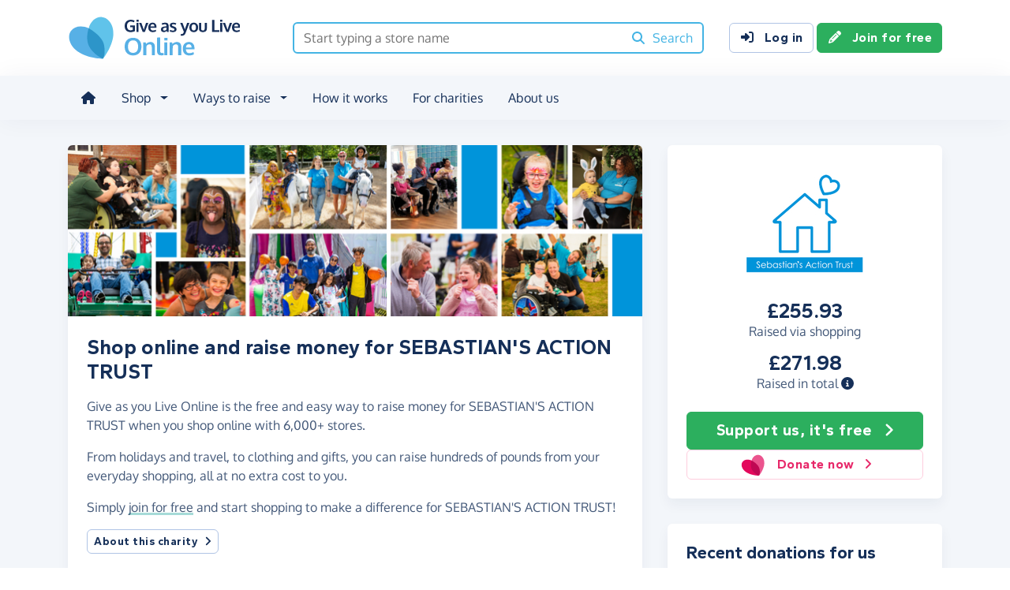

--- FILE ---
content_type: image/svg+xml
request_url: https://www.giveasyoulive.com/images/common/logos/feefo.svg
body_size: 959
content:
<svg width="177" height="42" xmlns="http://www.w3.org/2000/svg"><g fill="none" fill-rule="evenodd"><path d="M38.48 22.332H24.497c.612-2.869 3.266-4.712 6.94-4.712 3.47-.103 6.022 1.639 7.043 4.712zm8.88 6.248v-.921c0-11.269-6.532-18.132-16.025-18.132-4.083 0-8.063 1.639-11.023 4.712-2.96 2.97-4.593 6.863-4.593 11.063s1.53 8.093 4.389 11.166c3.062 3.278 6.736 4.815 11.33 4.815 6.736 0 11.635-3.176 14.493-9.424h-9.697c-1.326 1.126-2.755 1.639-4.593 1.639-3.878 0-6.124-1.64-6.94-4.815H47.36v-.103zm24.394-6.248H57.771c.612-2.869 3.266-4.712 6.94-4.712 3.471-.103 6.023 1.639 7.043 4.712zm8.88 6.248v-.921c0-11.269-6.532-18.132-16.024-18.132-4.083 0-8.064 1.639-11.024 4.712-2.96 2.97-4.593 6.863-4.593 11.063s1.531 8.093 4.39 11.166c3.061 3.278 6.736 4.815 11.329 4.815 6.634 0 11.636-3.176 14.494-9.424h-9.697c-1.327 1.126-2.756 1.639-4.593 1.639-3.879 0-6.124-1.64-6.94-4.815h22.658v-.103zM3.266 17.21v23.356h8.676V17.21h3.47V10.55h-3.47v-.82c0-2.765.612-3.585 3.266-3.585h.204V.102c-.51 0-.918-.102-1.429-.102C6.634 0 3.164 2.868 3.164 9.322c0 .307.102.717.102 1.127H0v6.658h3.266v.103zm80.737 0v23.356h8.676V17.21h3.47V10.55h-3.47v-.82c0-2.765.612-3.585 3.266-3.585h.204V.102C95.639.102 95.23 0 94.72 0 87.371 0 83.9 2.868 83.9 9.322c0 .307.103.717.103 1.127h-3.266v6.658h3.266v.103zm35.01 8.297c0 4.098-3.165 7.376-7.043 7.376-3.879 0-7.043-3.278-7.043-7.376 0-4.097 3.164-7.478 7.043-7.478 3.776 0 7.042 3.278 7.042 7.478zm8.675-.205c0-4.097-1.735-8.195-4.899-11.268-2.96-2.868-6.737-4.405-11.126-4.405-4.082 0-8.063 1.64-11.023 4.712-2.96 2.971-4.593 6.864-4.593 11.064s1.53 8.093 4.389 11.063c3.062 3.278 6.736 4.815 11.33 4.815 4.49 0 8.267-1.64 11.33-4.712 3.061-3.073 4.592-6.761 4.592-11.269z" fill="#494545"/><path d="M141.263 20.385c-4.286-.307-7.655-3.687-7.859-7.887h18.475v-.205c0-7.273-4.696-12.19-11.126-12.19-6.839 0-11.432 5.019-11.432 11.473 0 6.146 4.798 11.473 11.33 11.473 4.695 0 8.472-2.664 10.513-7.478h-1.837c-1.327 2.868-4.287 4.814-7.553 4.814h-.51m23.475 0c4.287-.307 7.655-3.687 7.86-7.887h-18.475v-.205c0-7.273 4.695-12.19 11.126-12.19 6.838 0 11.431 5.019 11.431 11.473 0 6.146-4.797 11.473-11.33 11.473-4.694 0-8.471-2.664-10.512-7.478h1.837c1.327 2.868 4.287 4.814 7.553 4.814h.51" fill="#FD0"/></g></svg>